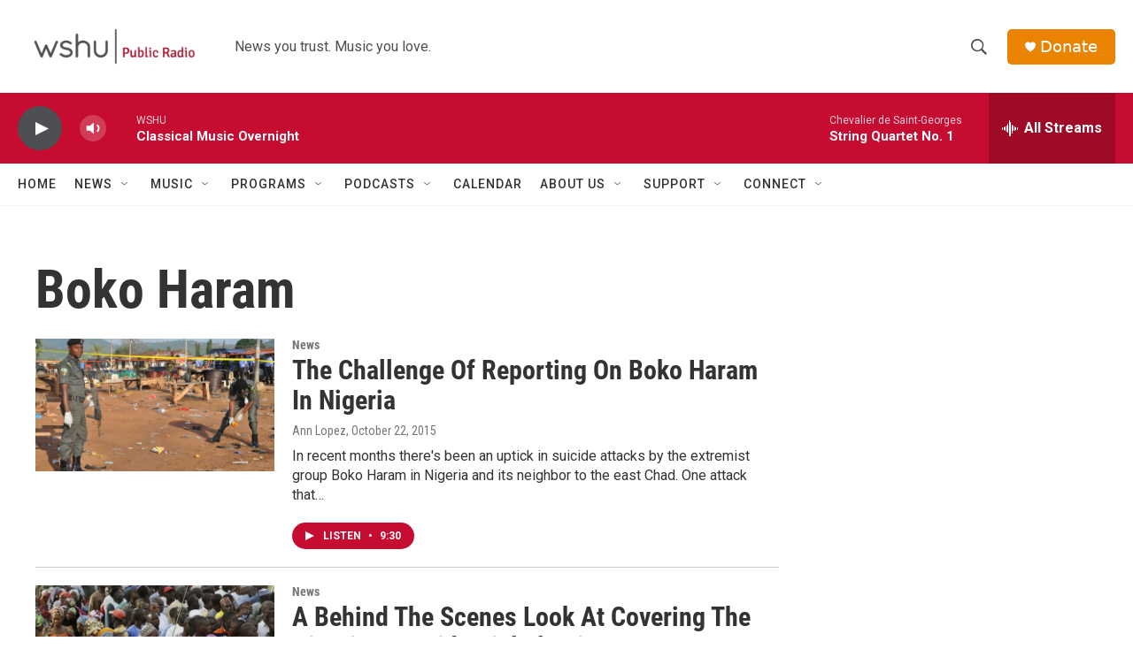

--- FILE ---
content_type: text/html; charset=utf-8
request_url: https://www.google.com/recaptcha/api2/aframe
body_size: 267
content:
<!DOCTYPE HTML><html><head><meta http-equiv="content-type" content="text/html; charset=UTF-8"></head><body><script nonce="P4TQtPAGHvPDdyT96eLp9w">/** Anti-fraud and anti-abuse applications only. See google.com/recaptcha */ try{var clients={'sodar':'https://pagead2.googlesyndication.com/pagead/sodar?'};window.addEventListener("message",function(a){try{if(a.source===window.parent){var b=JSON.parse(a.data);var c=clients[b['id']];if(c){var d=document.createElement('img');d.src=c+b['params']+'&rc='+(localStorage.getItem("rc::a")?sessionStorage.getItem("rc::b"):"");window.document.body.appendChild(d);sessionStorage.setItem("rc::e",parseInt(sessionStorage.getItem("rc::e")||0)+1);localStorage.setItem("rc::h",'1768814487945');}}}catch(b){}});window.parent.postMessage("_grecaptcha_ready", "*");}catch(b){}</script></body></html>